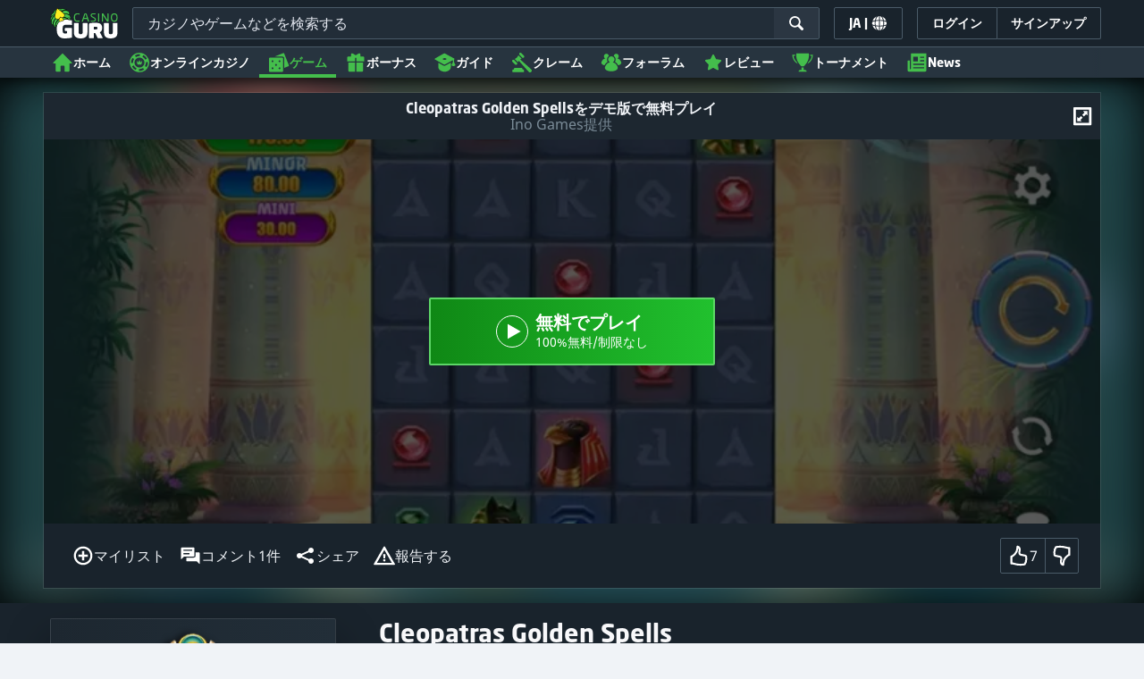

--- FILE ---
content_type: text/javascript;charset=UTF-8
request_url: https://static.casino.guru/res/e9e7fc1da4742bf16be78978986d580fa/build/es6/vendor.es6.js
body_size: 21631
content:
"use strict";(self.webpackChunkEntryPoint=self.webpackChunkEntryPoint||[]).push([[121],{73213:(e,t,n)=>{n.d(t,{Dk:()=>c,EY:()=>b,O:()=>g,a7:()=>w,ij:()=>S});var r=n(50172),o=n(32144),i=n.n(o);function s(e){return null!=e}function a(e,t){for(var n in t)e[n]=t[n];return e}function u(e,t){var n=a({},e);for(var r in t)t.hasOwnProperty(r)&&(e[r]&&t[r]&&"object"==typeof e[r]&&"object"==typeof t[r]?n[r]=u(e[r],t[r]):n[r]=e[r]||t[r]);return n}var l=/[?&#]intl=show/,c=function(e){function t(){e.apply(this,arguments)}return e&&(t.__proto__=e),t.prototype=Object.create(e&&e.prototype),t.prototype.constructor=t,t.prototype.getChildContext=function(){var e=this.props,t=e.scope,n=e.definition,r=e.mark,o=a({},this.context.intl||{});return t&&(o.scope=t),n&&(o.dictionary=u(o.dictionary||{},n)),(r||"undefined"!=typeof location&&String(location).match(l))&&(o.mark=!0),{intl:o}},t.prototype.render=function(e){return e.children},t}(r.Component);function f(e,t){if(arguments.length<2)return t=e,function(e){return f(e,t)};function n(n){return(0,r.h)(c,t||{},(0,r.h)(e,n))}return n.getWrappedComponent=e&&e.getWrappedComponent||function(){return e},n}var _,p={};function d(e,t){return _=t||p,e&&e.replace(/\{\{([\w.-]+)\}\}/g,h)}function h(e,t){for(var n=t.split("."),r=_,o=0;o<n.length;o++)if(null==(r=r[n[o]]))return"";return"string"==typeof r&&r.match(/\{\{/)&&(r=d(r,_)),r}function m(e,t,n,r,o,a){t&&(e=t+"."+e);var u=n&&i()(n,e);return(o||0===o)&&u&&"object"==typeof u&&(u=u.splice?u[o]||u[0]:0===o&&s(u.none)?u.none:1===o&&s(u.one||u.singular)?u.one||u.singular:u.some||u.many||u.plural||u.other||u),u&&d(u,r)||a||null}function y(e,t){var n=e.value,o=e.id,s=t.intl;if(s&&s.mark){var a="dictionary"+(s&&s.scope?"."+s.scope:"")+"."+o;return(0,r.h)("mark",{style:{background:n?i()(s,a)?"rgba(119,231,117,.5)":"rgba(229,226,41,.5)":"rgba(228,147,51,.5)"},title:o},n)}return n}function b(e,t){var n=e.id,o=e.children,i=e.plural,s=e.fields,a=t.intl,u=m(n,a&&a.scope,a&&a.dictionary,s,i,o);return(0,r.h)(y,{id:n,value:u})}function v(e,t,n){var r={};for(var o in t=t||{},e=function(e){if("string"==typeof(e=e||{})&&(e=e.split(",")),"join"in e){for(var t={},n=0;n<e.length;n++){var r=e[n].trim();r&&(t[r.split(".").pop()]=r)}return t}return e}(e))if(e.hasOwnProperty(o)&&e[o]){var i=e[o];n||"string"!=typeof i?i.type===b&&(i=a({fallback:i.props.children},i.props),r[o]=m(i.id,t.scope,t.dictionary,i.fields,i.plural,i.fallback)):r[o]=m(i,t.scope,t.dictionary)}return r}function g(e,t){var n=e.children,o=t.intl;return n&&n.length?n.map(function(e){return(0,r.cloneElement)(e,v(e.props,o,!0))}):n&&(0,r.cloneElement)(n,v(n.props,o,!0))}function w(e){return(0,r.h)(g,null,(0,r.h)(E,{html:(0,r.h)(b,e),id:e.id}))}function E(e){var t=e.html,n=e.id,o=t?"string"==typeof t?(0,r.h)("span",{dangerouslySetInnerHTML:{__html:t}}):(0,r.h)("span",null,t):t;return(0,r.h)(y,{id:n,value:o})}function S(e){return function(t){function n(n,o){var i=v("function"==typeof e?e(n,o):e,o.intl);return(0,r.h)(t,a(a({},n),i))}return n.getWrappedComponent=t&&t.getWrappedComponent||function(){return t},n}}f.intl=f,f.IntlProvider=c,f.Text=b,f.MarkupText=w,f.Localizer=g,f.withText=S},17402:(e,t,n)=>{n.d(t,{Rf:()=>f,ph:()=>u});var r=n(50172),o=n(45994);function i(e,t){for(var n in t)e[n]=t[n];return e}function s(e,t){for(var n in e)if("__source"!==n&&!(n in t))return!0;for(var r in t)if("__source"!==r&&e[r]!==t[r])return!0;return!1}function a(e){this.props=e}function u(e,t){function n(e){var n=this.props.ref,r=n==e.ref;return!r&&n&&(n.call?n(null):n.current=null),t?!t(this.props,e)||!r:s(this.props,e)}function o(t){return this.shouldComponentUpdate=n,(0,r.createElement)(e,t)}return o.displayName="Memo("+(e.displayName||e.name)+")",o.prototype.isReactComponent=!0,o.__f=!0,o}(a.prototype=new r.Component).isPureReactComponent=!0,a.prototype.shouldComponentUpdate=function(e,t){return s(this.props,e)||s(this.state,t)};var l=r.options.__b;r.options.__b=function(e){e.type&&e.type.__f&&e.ref&&(e.props.ref=e.ref,e.ref=null),l&&l(e)};var c="undefined"!=typeof Symbol&&Symbol.for&&Symbol.for("react.forward_ref")||3911;function f(e){function t(t){var n=i({},t);return delete n.ref,e(n,t.ref||null)}return t.$$typeof=c,t.render=t,t.prototype.isReactComponent=t.__f=!0,t.displayName="ForwardRef("+(e.displayName||e.name)+")",t}var _=function(e,t){return null==e?null:(0,r.toChildArray)((0,r.toChildArray)(e).map(t))},p=(r.toChildArray,r.options.__e);r.options.__e=function(e,t,n,r){if(e.then)for(var o,i=t;i=i.__;)if((o=i.__c)&&o.__c)return null==t.__e&&(t.__e=n.__e,t.__k=n.__k),o.__c(e,t);p(e,t,n,r)};var d=r.options.unmount;function h(e,t,n){return e&&(e.__c&&e.__c.__H&&(e.__c.__H.__.forEach(function(e){"function"==typeof e.__c&&e.__c()}),e.__c.__H=null),null!=(e=i({},e)).__c&&(e.__c.__P===n&&(e.__c.__P=t),e.__c=null),e.__k=e.__k&&e.__k.map(function(e){return h(e,t,n)})),e}function m(e,t,n){return e&&n&&(e.__v=null,e.__k=e.__k&&e.__k.map(function(e){return m(e,t,n)}),e.__c&&e.__c.__P===t&&(e.__e&&n.appendChild(e.__e),e.__c.__e=!0,e.__c.__P=n)),e}function y(){this.__u=0,this.t=null,this.__b=null}function b(e){var t=e.__.__c;return t&&t.__a&&t.__a(e)}function v(){this.u=null,this.o=null}r.options.unmount=function(e){var t=e.__c;t&&t.__R&&t.__R(),t&&32&e.__u&&(e.type=null),d&&d(e)},(y.prototype=new r.Component).__c=function(e,t){var n=t.__c,r=this;null==r.t&&(r.t=[]),r.t.push(n);var o=b(r.__v),i=!1,s=function(){i||(i=!0,n.__R=null,o?o(a):a())};n.__R=s;var a=function(){if(! --r.__u){if(r.state.__a){var e=r.state.__a;r.__v.__k[0]=m(e,e.__c.__P,e.__c.__O)}var t;for(r.setState({__a:r.__b=null});t=r.t.pop();)t.forceUpdate()}};r.__u++||32&t.__u||r.setState({__a:r.__b=r.__v.__k[0]}),e.then(s,s)},y.prototype.componentWillUnmount=function(){this.t=[]},y.prototype.render=function(e,t){if(this.__b){if(this.__v.__k){var n=document.createElement("div"),o=this.__v.__k[0].__c;this.__v.__k[0]=h(this.__b,n,o.__O=o.__P)}this.__b=null}var i=t.__a&&(0,r.createElement)(r.Fragment,null,e.fallback);return i&&(i.__u&=-33),[(0,r.createElement)(r.Fragment,null,t.__a?null:e.children),i]};var g=function(e,t,n){if(++n[1]===n[0]&&e.o.delete(t),e.props.revealOrder&&("t"!==e.props.revealOrder[0]||!e.o.size))for(n=e.u;n;){for(;n.length>3;)n.pop()();if(n[1]<n[0])break;e.u=n=n[2]}};(v.prototype=new r.Component).__a=function(e){var t=this,n=b(t.__v),r=t.o.get(e);return r[0]++,function(o){var i=function(){t.props.revealOrder?(r.push(o),g(t,e,r)):o()};n?n(i):i()}},v.prototype.render=function(e){this.u=null,this.o=new Map;var t=(0,r.toChildArray)(e.children);e.revealOrder&&"b"===e.revealOrder[0]&&t.reverse();for(var n=t.length;n--;)this.o.set(t[n],this.u=[1,0,this.u]);return e.children},v.prototype.componentDidUpdate=v.prototype.componentDidMount=function(){var e=this;this.o.forEach(function(t,n){g(e,n,t)})};var w="undefined"!=typeof Symbol&&Symbol.for&&Symbol.for("react.element")||60103,E=/^(?:accent|alignment|arabic|baseline|cap|clip(?!PathU)|color|dominant|fill|flood|font|glyph(?!R)|horiz|image(!S)|letter|lighting|marker(?!H|W|U)|overline|paint|pointer|shape|stop|strikethrough|stroke|text(?!L)|transform|underline|unicode|units|v|vector|vert|word|writing|x(?!C))[A-Z]/,S=/^on(Ani|Tra|Tou|BeforeInp|Compo)/,O=/[A-Z0-9]/g,R="undefined"!=typeof document,C=function(e){return("undefined"!=typeof Symbol&&"symbol"==typeof Symbol()?/fil|che|rad/:/fil|che|ra/).test(e)};r.Component.prototype.isReactComponent={},["componentWillMount","componentWillReceiveProps","componentWillUpdate"].forEach(function(e){Object.defineProperty(r.Component.prototype,e,{configurable:!0,get:function(){return this["UNSAFE_"+e]},set:function(t){Object.defineProperty(this,e,{configurable:!0,writable:!0,value:t})}})});var T=r.options.event;function k(){}function A(){return this.cancelBubble}function x(){return this.defaultPrevented}r.options.event=function(e){return T&&(e=T(e)),e.persist=k,e.isPropagationStopped=A,e.isDefaultPrevented=x,e.nativeEvent=e};var N={enumerable:!1,configurable:!0,get:function(){return this.class}},P=r.options.vnode;r.options.vnode=function(e){"string"==typeof e.type&&function(e){var t=e.props,n=e.type,o={};for(var i in t){var s=t[i];if(!("value"===i&&"defaultValue"in t&&null==s||R&&"children"===i&&"noscript"===n||"class"===i||"className"===i)){var a=i.toLowerCase();"defaultValue"===i&&"value"in t&&null==t.value?i="value":"download"===i&&!0===s?s="":"ondoubleclick"===a?i="ondblclick":"onchange"!==a||"input"!==n&&"textarea"!==n||C(t.type)?"onfocus"===a?i="onfocusin":"onblur"===a?i="onfocusout":S.test(i)?i=a:-1===n.indexOf("-")&&E.test(i)?i=i.replace(O,"-$&").toLowerCase():null===s&&(s=void 0):a=i="oninput","oninput"===a&&o[i=a]&&(i="oninputCapture"),o[i]=s}}"select"==n&&o.multiple&&Array.isArray(o.value)&&(o.value=(0,r.toChildArray)(t.children).forEach(function(e){e.props.selected=-1!=o.value.indexOf(e.props.value)})),"select"==n&&null!=o.defaultValue&&(o.value=(0,r.toChildArray)(t.children).forEach(function(e){e.props.selected=o.multiple?-1!=o.defaultValue.indexOf(e.props.value):o.defaultValue==e.props.value})),t.class&&!t.className?(o.class=t.class,Object.defineProperty(o,"className",N)):(t.className&&!t.class||t.class&&t.className)&&(o.class=o.className=t.className),e.props=o}(e),e.$$typeof=w,P&&P(e)};var U=r.options.__r;r.options.__r=function(e){U&&U(e),e.__c};var j=r.options.diffed;r.options.diffed=function(e){j&&j(e);var t=e.props,n=e.__e;null!=n&&"textarea"===e.type&&"value"in t&&t.value!==n.value&&(n.value=null==t.value?"":t.value)};r.Fragment;o.Nf;o.J0,o.Bi,o.WO,o.vJ,o.Nf,o.li,o.Yn,o.Kr,o.hb,o.NT,o.MN,r.createElement,r.createContext,r.createRef,r.Fragment,r.Component},50172:(e,t,n)=>{n.r(t),n.d(t,{Component:()=>E,Fragment:()=>w,cloneElement:()=>z,createContext:()=>V,createElement:()=>b,createRef:()=>g,h:()=>b,hydrate:()=>I,isValidElement:()=>s,options:()=>o,render:()=>W,toChildArray:()=>x});var r,o,i,s,a,u,l,c,f,_={},p=[],d=/acit|ex(?:s|g|n|p|$)|rph|grid|ows|mnc|ntw|ine[ch]|zoo|^ord|itera/i,h=Array.isArray;function m(e,t){for(var n in t)e[n]=t[n];return e}function y(e){var t=e.parentNode;t&&t.removeChild(e)}function b(e,t,n){var o,i,s,a={};for(s in t)"key"==s?o=t[s]:"ref"==s?i=t[s]:a[s]=t[s];if(arguments.length>2&&(a.children=arguments.length>3?r.call(arguments,2):n),"function"==typeof e&&null!=e.defaultProps)for(s in e.defaultProps)void 0===a[s]&&(a[s]=e.defaultProps[s]);return v(e,a,o,i,null)}function v(e,t,n,r,s){var a={type:e,props:t,key:n,ref:r,__k:null,__:null,__b:0,__e:null,__d:void 0,__c:null,constructor:void 0,__v:null==s?++i:s,__i:-1,__u:0};return null==s&&null!=o.vnode&&o.vnode(a),a}function g(){return{current:null}}function w(e){return e.children}function E(e,t){this.props=e,this.context=t}function S(e,t){if(null==t)return e.__?S(e.__,e.__i+1):null;for(var n;t<e.__k.length;t++)if(null!=(n=e.__k[t])&&null!=n.__e)return n.__e;return"function"==typeof e.type?S(e):null}function O(e){var t,n;if(null!=(e=e.__)&&null!=e.__c){for(e.__e=e.__c.base=null,t=0;t<e.__k.length;t++)if(null!=(n=e.__k[t])&&null!=n.__e){e.__e=e.__c.base=n.__e;break}return O(e)}}function R(e){(!e.__d&&(e.__d=!0)&&a.push(e)&&!C.__r++||u!==o.debounceRendering)&&((u=o.debounceRendering)||l)(C)}function C(){var e,t,n,r,o,i,s,u,l;for(a.sort(c);e=a.shift();)e.__d&&(t=a.length,r=void 0,i=(o=(n=e).__v).__e,u=[],l=[],(s=n.__P)&&((r=m({},o)).__v=o.__v+1,L(s,r,o,n.__n,void 0!==s.ownerSVGElement,32&o.__u?[i]:null,u,null==i?S(o):i,!!(32&o.__u),l),r.__.__k[r.__i]=r,D(u,r,l),r.__e!=i&&O(r)),a.length>t&&a.sort(c));C.__r=0}function T(e,t,n,r,o,i,s,a,u,l,c){var f,d,h,m,y,b=r&&r.__k||p,v=t.length;for(n.__d=u,k(n,t,b),u=n.__d,f=0;f<v;f++)null!=(h=n.__k[f])&&"boolean"!=typeof h&&"function"!=typeof h&&(d=-1===h.__i?_:b[h.__i]||_,h.__i=f,L(e,h,d,o,i,s,a,u,l,c),m=h.__e,h.ref&&d.ref!=h.ref&&(d.ref&&H(d.ref,null,h),c.push(h.ref,h.__c||m,h)),null==y&&null!=m&&(y=m),65536&h.__u||d.__k===h.__k?u=A(h,u,e):"function"==typeof h.type&&void 0!==h.__d?u=h.__d:m&&(u=m.nextSibling),h.__d=void 0,h.__u&=-196609);n.__d=u,n.__e=y}function k(e,t,n){var r,o,i,s,a,u=t.length,l=n.length,c=l,f=0;for(e.__k=[],r=0;r<u;r++)null!=(o=e.__k[r]=null==(o=t[r])||"boolean"==typeof o||"function"==typeof o?null:"string"==typeof o||"number"==typeof o||"bigint"==typeof o||o.constructor==String?v(null,o,null,null,o):h(o)?v(w,{children:o},null,null,null):o.__b>0?v(o.type,o.props,o.key,o.ref?o.ref:null,o.__v):o)?(o.__=e,o.__b=e.__b+1,a=N(o,n,s=r+f,c),o.__i=a,i=null,-1!==a&&(c--,(i=n[a])&&(i.__u|=131072)),null==i||null===i.__v?(-1==a&&f--,"function"!=typeof o.type&&(o.__u|=65536)):a!==s&&(a===s+1?f++:a>s?c>u-s?f+=a-s:f--:f=a<s&&a==s-1?a-s:0,a!==r+f&&(o.__u|=65536))):(i=n[r])&&null==i.key&&i.__e&&(i.__e==e.__d&&(e.__d=S(i)),q(i,i,!1),n[r]=null,c--);if(c)for(r=0;r<l;r++)null!=(i=n[r])&&!(131072&i.__u)&&(i.__e==e.__d&&(e.__d=S(i)),q(i,i))}function A(e,t,n){var r,o;if("function"==typeof e.type){for(r=e.__k,o=0;r&&o<r.length;o++)r[o]&&(r[o].__=e,t=A(r[o],t,n));return t}return e.__e!=t&&(n.insertBefore(e.__e,t||null),t=e.__e),t&&t.nextSibling}function x(e,t){return t=t||[],null==e||"boolean"==typeof e||(h(e)?e.some(function(e){x(e,t)}):t.push(e)),t}function N(e,t,n,r){var o=e.key,i=e.type,s=n-1,a=n+1,u=t[n];if(null===u||u&&o==u.key&&i===u.type)return n;if(r>(null==u||131072&u.__u?0:1))for(;s>=0||a<t.length;){if(s>=0){if((u=t[s])&&!(131072&u.__u)&&o==u.key&&i===u.type)return s;s--}if(a<t.length){if((u=t[a])&&!(131072&u.__u)&&o==u.key&&i===u.type)return a;a++}}return-1}function P(e,t,n){"-"===t[0]?e.setProperty(t,null==n?"":n):e[t]=null==n?"":"number"!=typeof n||d.test(t)?n:n+"px"}function U(e,t,n,r,o){var i;e:if("style"===t)if("string"==typeof n)e.style.cssText=n;else{if("string"==typeof r&&(e.style.cssText=r=""),r)for(t in r)n&&t in n||P(e.style,t,"");if(n)for(t in n)r&&n[t]===r[t]||P(e.style,t,n[t])}else if("o"===t[0]&&"n"===t[1])i=t!==(t=t.replace(/(PointerCapture)$|Capture$/,"$1")),t=t.toLowerCase()in e?t.toLowerCase().slice(2):t.slice(2),e.l||(e.l={}),e.l[t+i]=n,n?r?n.u=r.u:(n.u=Date.now(),e.addEventListener(t,i?F:j,i)):e.removeEventListener(t,i?F:j,i);else{if(o)t=t.replace(/xlink(H|:h)/,"h").replace(/sName$/,"s");else if("width"!==t&&"height"!==t&&"href"!==t&&"list"!==t&&"form"!==t&&"tabIndex"!==t&&"download"!==t&&"rowSpan"!==t&&"colSpan"!==t&&"role"!==t&&t in e)try{e[t]=null==n?"":n;break e}catch(e){}"function"==typeof n||(null==n||!1===n&&"-"!==t[4]?e.removeAttribute(t):e.setAttribute(t,n))}}function j(e){var t=this.l[e.type+!1];if(e.t){if(e.t<=t.u)return}else e.t=Date.now();return t(o.event?o.event(e):e)}function F(e){return this.l[e.type+!0](o.event?o.event(e):e)}function L(e,t,n,r,i,s,a,u,l,c){var f,_,p,d,y,b,v,g,S,O,R,C,k,A,x,N=t.type;if(void 0!==t.constructor)return null;128&n.__u&&(l=!!(32&n.__u),s=[u=t.__e=n.__e]),(f=o.__b)&&f(t);e:if("function"==typeof N)try{if(g=t.props,S=(f=N.contextType)&&r[f.__c],O=f?S?S.props.value:f.__:r,n.__c?v=(_=t.__c=n.__c).__=_.__E:("prototype"in N&&N.prototype.render?t.__c=_=new N(g,O):(t.__c=_=new E(g,O),_.constructor=N,_.render=M),S&&S.sub(_),_.props=g,_.state||(_.state={}),_.context=O,_.__n=r,p=_.__d=!0,_.__h=[],_._sb=[]),null==_.__s&&(_.__s=_.state),null!=N.getDerivedStateFromProps&&(_.__s==_.state&&(_.__s=m({},_.__s)),m(_.__s,N.getDerivedStateFromProps(g,_.__s))),d=_.props,y=_.state,_.__v=t,p)null==N.getDerivedStateFromProps&&null!=_.componentWillMount&&_.componentWillMount(),null!=_.componentDidMount&&_.__h.push(_.componentDidMount);else{if(null==N.getDerivedStateFromProps&&g!==d&&null!=_.componentWillReceiveProps&&_.componentWillReceiveProps(g,O),!_.__e&&(null!=_.shouldComponentUpdate&&!1===_.shouldComponentUpdate(g,_.__s,O)||t.__v===n.__v)){for(t.__v!==n.__v&&(_.props=g,_.state=_.__s,_.__d=!1),t.__e=n.__e,t.__k=n.__k,t.__k.forEach(function(e){e&&(e.__=t)}),R=0;R<_._sb.length;R++)_.__h.push(_._sb[R]);_._sb=[],_.__h.length&&a.push(_);break e}null!=_.componentWillUpdate&&_.componentWillUpdate(g,_.__s,O),null!=_.componentDidUpdate&&_.__h.push(function(){_.componentDidUpdate(d,y,b)})}if(_.context=O,_.props=g,_.__P=e,_.__e=!1,C=o.__r,k=0,"prototype"in N&&N.prototype.render){for(_.state=_.__s,_.__d=!1,C&&C(t),f=_.render(_.props,_.state,_.context),A=0;A<_._sb.length;A++)_.__h.push(_._sb[A]);_._sb=[]}else do{_.__d=!1,C&&C(t),f=_.render(_.props,_.state,_.context),_.state=_.__s}while(_.__d&&++k<25);_.state=_.__s,null!=_.getChildContext&&(r=m(m({},r),_.getChildContext())),p||null==_.getSnapshotBeforeUpdate||(b=_.getSnapshotBeforeUpdate(d,y)),T(e,h(x=null!=f&&f.type===w&&null==f.key?f.props.children:f)?x:[x],t,n,r,i,s,a,u,l,c),_.base=t.__e,t.__u&=-161,_.__h.length&&a.push(_),v&&(_.__E=_.__=null)}catch(e){t.__v=null,l||null!=s?(t.__e=u,t.__u|=l?160:32,s[s.indexOf(u)]=null):(t.__e=n.__e,t.__k=n.__k),o.__e(e,t,n)}else null==s&&t.__v===n.__v?(t.__k=n.__k,t.__e=n.__e):t.__e=B(n.__e,t,n,r,i,s,a,l,c);(f=o.diffed)&&f(t)}function D(e,t,n){t.__d=void 0;for(var r=0;r<n.length;r++)H(n[r],n[++r],n[++r]);o.__c&&o.__c(t,e),e.some(function(t){try{e=t.__h,t.__h=[],e.some(function(e){e.call(t)})}catch(e){o.__e(e,t.__v)}})}function B(e,t,n,o,i,s,a,u,l){var c,f,p,d,m,b,v,g=n.props,w=t.props,E=t.type;if("svg"===E&&(i=!0),null!=s)for(c=0;c<s.length;c++)if((m=s[c])&&"setAttribute"in m==!!E&&(E?m.localName===E:3===m.nodeType)){e=m,s[c]=null;break}if(null==e){if(null===E)return document.createTextNode(w);e=i?document.createElementNS("http://www.w3.org/2000/svg",E):document.createElement(E,w.is&&w),s=null,u=!1}if(null===E)g===w||u&&e.data===w||(e.data=w);else{if(s=s&&r.call(e.childNodes),g=n.props||_,!u&&null!=s)for(g={},c=0;c<e.attributes.length;c++)g[(m=e.attributes[c]).name]=m.value;for(c in g)m=g[c],"children"==c||("dangerouslySetInnerHTML"==c?p=m:"key"===c||c in w||U(e,c,null,m,i));for(c in w)m=w[c],"children"==c?d=m:"dangerouslySetInnerHTML"==c?f=m:"value"==c?b=m:"checked"==c?v=m:"key"===c||u&&"function"!=typeof m||g[c]===m||U(e,c,m,g[c],i);if(f)u||p&&(f.__html===p.__html||f.__html===e.innerHTML)||(e.innerHTML=f.__html),t.__k=[];else if(p&&(e.innerHTML=""),T(e,h(d)?d:[d],t,n,o,i&&"foreignObject"!==E,s,a,s?s[0]:n.__k&&S(n,0),u,l),null!=s)for(c=s.length;c--;)null!=s[c]&&y(s[c]);u||(c="value",void 0!==b&&(b!==e[c]||"progress"===E&&!b||"option"===E&&b!==g[c])&&U(e,c,b,g[c],!1),c="checked",void 0!==v&&v!==e[c]&&U(e,c,v,g[c],!1))}return e}function H(e,t,n){try{"function"==typeof e?e(t):e.current=t}catch(e){o.__e(e,n)}}function q(e,t,n){var r,i;if(o.unmount&&o.unmount(e),(r=e.ref)&&(r.current&&r.current!==e.__e||H(r,null,t)),null!=(r=e.__c)){if(r.componentWillUnmount)try{r.componentWillUnmount()}catch(e){o.__e(e,t)}r.base=r.__P=null,e.__c=void 0}if(r=e.__k)for(i=0;i<r.length;i++)r[i]&&q(r[i],t,n||"function"!=typeof e.type);n||null==e.__e||y(e.__e),e.__=e.__e=e.__d=void 0}function M(e,t,n){return this.constructor(e,n)}function W(e,t,n){var i,s,a,u;o.__&&o.__(e,t),s=(i="function"==typeof n)?null:n&&n.__k||t.__k,a=[],u=[],L(t,e=(!i&&n||t).__k=b(w,null,[e]),s||_,_,void 0!==t.ownerSVGElement,!i&&n?[n]:s?null:t.firstChild?r.call(t.childNodes):null,a,!i&&n?n:s?s.__e:t.firstChild,i,u),D(a,e,u)}function I(e,t){W(e,t,I)}function z(e,t,n){var o,i,s,a,u=m({},e.props);for(s in e.type&&e.type.defaultProps&&(a=e.type.defaultProps),t)"key"==s?o=t[s]:"ref"==s?i=t[s]:u[s]=void 0===t[s]&&void 0!==a?a[s]:t[s];return arguments.length>2&&(u.children=arguments.length>3?r.call(arguments,2):n),v(e.type,u,o||e.key,i||e.ref,null)}function V(e,t){var n={__c:t="__cC"+f++,__:e,Consumer:function(e,t){return e.children(t)},Provider:function(e){var n,r;return this.getChildContext||(n=[],(r={})[t]=this,this.getChildContext=function(){return r},this.shouldComponentUpdate=function(e){this.props.value!==e.value&&n.some(function(e){e.__e=!0,R(e)})},this.sub=function(e){n.push(e);var t=e.componentWillUnmount;e.componentWillUnmount=function(){n.splice(n.indexOf(e),1),t&&t.call(e)}}),e.children}};return n.Provider.__=n.Consumer.contextType=n}r=p.slice,o={__e:function(e,t,n,r){for(var o,i,s;t=t.__;)if((o=t.__c)&&!o.__)try{if((i=o.constructor)&&null!=i.getDerivedStateFromError&&(o.setState(i.getDerivedStateFromError(e)),s=o.__d),null!=o.componentDidCatch&&(o.componentDidCatch(e,r||{}),s=o.__d),s)return o.__E=o}catch(t){e=t}throw e}},i=0,s=function(e){return null!=e&&null==e.constructor},E.prototype.setState=function(e,t){var n;n=null!=this.__s&&this.__s!==this.state?this.__s:this.__s=m({},this.state),"function"==typeof e&&(e=e(m({},n),this.props)),e&&m(n,e),null!=e&&this.__v&&(t&&this._sb.push(t),R(this))},E.prototype.forceUpdate=function(e){this.__v&&(this.__e=!0,e&&this.__h.push(e),R(this))},E.prototype.render=w,a=[],l="function"==typeof Promise?Promise.prototype.then.bind(Promise.resolve()):setTimeout,c=function(e,t){return e.__v.__b-t.__v.__b},C.__r=0,f=0},45994:(e,t,n)=>{n.d(t,{Bi:()=>T,J0:()=>y,Kr:()=>S,MN:()=>C,NT:()=>R,Nf:()=>g,WO:()=>b,Yn:()=>E,hb:()=>O,li:()=>w,vJ:()=>v});var r,o,i,s,a=n(50172),u=0,l=[],c=[],f=a.options.__b,_=a.options.__r,p=a.options.diffed,d=a.options.__c,h=a.options.unmount;function m(e,t){a.options.__h&&a.options.__h(o,e,u||t),u=0;var n=o.__H||(o.__H={__:[],__h:[]});return e>=n.__.length&&n.__.push({__V:c}),n.__[e]}function y(e){return u=1,b(j,e)}function b(e,t,n){var i=m(r++,2);if(i.t=e,!i.__c&&(i.__=[n?n(t):j(void 0,t),function(e){var t=i.__N?i.__N[0]:i.__[0],n=i.t(t,e);t!==n&&(i.__N=[n,i.__[1]],i.__c.setState({}))}],i.__c=o,!o.u)){var s=function(e,t,n){if(!i.__c.__H)return!0;var r=i.__c.__H.__.filter(function(e){return e.__c});if(r.every(function(e){return!e.__N}))return!a||a.call(this,e,t,n);var o=!1;return r.forEach(function(e){if(e.__N){var t=e.__[0];e.__=e.__N,e.__N=void 0,t!==e.__[0]&&(o=!0)}}),!(!o&&i.__c.props===e)&&(!a||a.call(this,e,t,n))};o.u=!0;var a=o.shouldComponentUpdate,u=o.componentWillUpdate;o.componentWillUpdate=function(e,t,n){if(this.__e){var r=a;a=void 0,s(e,t,n),a=r}u&&u.call(this,e,t,n)},o.shouldComponentUpdate=s}return i.__N||i.__}function v(e,t){var n=m(r++,3);!a.options.__s&&U(n.__H,t)&&(n.__=e,n.i=t,o.__H.__h.push(n))}function g(e,t){var n=m(r++,4);!a.options.__s&&U(n.__H,t)&&(n.__=e,n.i=t,o.__h.push(n))}function w(e){return u=5,S(function(){return{current:e}},[])}function E(e,t,n){u=6,g(function(){return"function"==typeof e?(e(t()),function(){return e(null)}):e?(e.current=t(),function(){return e.current=null}):void 0},null==n?n:n.concat(e))}function S(e,t){var n=m(r++,7);return U(n.__H,t)?(n.__V=e(),n.i=t,n.__h=e,n.__V):n.__}function O(e,t){return u=8,S(function(){return e},t)}function R(e){var t=o.context[e.__c],n=m(r++,9);return n.c=e,t?(null==n.__&&(n.__=!0,t.sub(o)),t.props.value):e.__}function C(e,t){a.options.useDebugValue&&a.options.useDebugValue(t?t(e):e)}function T(){var e=m(r++,11);if(!e.__){for(var t=o.__v;null!==t&&!t.__m&&null!==t.__;)t=t.__;var n=t.__m||(t.__m=[0,0]);e.__="P"+n[0]+"-"+n[1]++}return e.__}function k(){for(var e;e=l.shift();)if(e.__P&&e.__H)try{e.__H.__h.forEach(N),e.__H.__h.forEach(P),e.__H.__h=[]}catch(t){e.__H.__h=[],a.options.__e(t,e.__v)}}a.options.__b=function(e){o=null,f&&f(e)},a.options.__r=function(e){_&&_(e),r=0;var t=(o=e.__c).__H;t&&(i===o?(t.__h=[],o.__h=[],t.__.forEach(function(e){e.__N&&(e.__=e.__N),e.__V=c,e.__N=e.i=void 0})):(t.__h.forEach(N),t.__h.forEach(P),t.__h=[],r=0)),i=o},a.options.diffed=function(e){p&&p(e);var t=e.__c;t&&t.__H&&(t.__H.__h.length&&(1!==l.push(t)&&s===a.options.requestAnimationFrame||((s=a.options.requestAnimationFrame)||x)(k)),t.__H.__.forEach(function(e){e.i&&(e.__H=e.i),e.__V!==c&&(e.__=e.__V),e.i=void 0,e.__V=c})),i=o=null},a.options.__c=function(e,t){t.some(function(e){try{e.__h.forEach(N),e.__h=e.__h.filter(function(e){return!e.__||P(e)})}catch(n){t.some(function(e){e.__h&&(e.__h=[])}),t=[],a.options.__e(n,e.__v)}}),d&&d(e,t)},a.options.unmount=function(e){h&&h(e);var t,n=e.__c;n&&n.__H&&(n.__H.__.forEach(function(e){try{N(e)}catch(e){t=e}}),n.__H=void 0,t&&a.options.__e(t,n.__v))};var A="function"==typeof requestAnimationFrame;function x(e){var t,n=function(){clearTimeout(r),A&&cancelAnimationFrame(t),setTimeout(e)},r=setTimeout(n,100);A&&(t=requestAnimationFrame(n))}function N(e){var t=o,n=e.__c;"function"==typeof n&&(e.__c=void 0,n()),o=t}function P(e){var t=o;e.__c=e.__(),o=t}function U(e,t){return!e||e.length!==t.length||t.some(function(t,n){return t!==e[n]})}function j(e,t){return"function"==typeof t?t(e):t}},71083:(e,t,n)=>{n.d(t,{A:()=>wt});var r={};function o(e,t){return function(){return e.apply(t,arguments)}}n.r(r),n.d(r,{hasBrowserEnv:()=>ce,hasStandardBrowserEnv:()=>_e,hasStandardBrowserWebWorkerEnv:()=>pe,navigator:()=>fe,origin:()=>de});const{toString:i}=Object.prototype,{getPrototypeOf:s}=Object,a=(u=Object.create(null),e=>{const t=i.call(e);return u[t]||(u[t]=t.slice(8,-1).toLowerCase())});var u;const l=e=>(e=e.toLowerCase(),t=>a(t)===e),c=e=>t=>typeof t===e,{isArray:f}=Array,_=c("undefined");const p=l("ArrayBuffer");const d=c("string"),h=c("function"),m=c("number"),y=e=>null!==e&&"object"==typeof e,b=e=>{if("object"!==a(e))return!1;const t=s(e);return!(null!==t&&t!==Object.prototype&&null!==Object.getPrototypeOf(t)||Symbol.toStringTag in e||Symbol.iterator in e)},v=l("Date"),g=l("File"),w=l("Blob"),E=l("FileList"),S=l("URLSearchParams"),[O,R,C,T]=["ReadableStream","Request","Response","Headers"].map(l);function k(e,t,{allOwnKeys:n=!1}={}){if(null==e)return;let r,o;if("object"!=typeof e&&(e=[e]),f(e))for(r=0,o=e.length;r<o;r++)t.call(null,e[r],r,e);else{const o=n?Object.getOwnPropertyNames(e):Object.keys(e),i=o.length;let s;for(r=0;r<i;r++)s=o[r],t.call(null,e[s],s,e)}}function A(e,t){t=t.toLowerCase();const n=Object.keys(e);let r,o=n.length;for(;o-- >0;)if(r=n[o],t===r.toLowerCase())return r;return null}const x="undefined"!=typeof globalThis?globalThis:"undefined"!=typeof self?self:"undefined"!=typeof window?window:global,N=e=>!_(e)&&e!==x;const P=(U="undefined"!=typeof Uint8Array&&s(Uint8Array),e=>U&&e instanceof U);var U;const j=l("HTMLFormElement"),F=(({hasOwnProperty:e})=>(t,n)=>e.call(t,n))(Object.prototype),L=l("RegExp"),D=(e,t)=>{const n=Object.getOwnPropertyDescriptors(e),r={};k(n,(n,o)=>{let i;!1!==(i=t(n,o,e))&&(r[o]=i||n)}),Object.defineProperties(e,r)};const B=l("AsyncFunction"),H=(q="function"==typeof setImmediate,M=h(x.postMessage),q?setImmediate:M?(W=`axios@${Math.random()}`,I=[],x.addEventListener("message",({source:e,data:t})=>{e===x&&t===W&&I.length&&I.shift()()},!1),e=>{I.push(e),x.postMessage(W,"*")}):e=>setTimeout(e));var q,M,W,I;const z="undefined"!=typeof queueMicrotask?queueMicrotask.bind(x):"undefined"!=typeof process&&process.nextTick||H,V={isArray:f,isArrayBuffer:p,isBuffer:function(e){return null!==e&&!_(e)&&null!==e.constructor&&!_(e.constructor)&&h(e.constructor.isBuffer)&&e.constructor.isBuffer(e)},isFormData:e=>{let t;return e&&("function"==typeof FormData&&e instanceof FormData||h(e.append)&&("formdata"===(t=a(e))||"object"===t&&h(e.toString)&&"[object FormData]"===e.toString()))},isArrayBufferView:function(e){let t;return t="undefined"!=typeof ArrayBuffer&&ArrayBuffer.isView?ArrayBuffer.isView(e):e&&e.buffer&&p(e.buffer),t},isString:d,isNumber:m,isBoolean:e=>!0===e||!1===e,isObject:y,isPlainObject:b,isReadableStream:O,isRequest:R,isResponse:C,isHeaders:T,isUndefined:_,isDate:v,isFile:g,isBlob:w,isRegExp:L,isFunction:h,isStream:e=>y(e)&&h(e.pipe),isURLSearchParams:S,isTypedArray:P,isFileList:E,forEach:k,merge:function e(){const{caseless:t}=N(this)&&this||{},n={},r=(r,o)=>{const i=t&&A(n,o)||o;b(n[i])&&b(r)?n[i]=e(n[i],r):b(r)?n[i]=e({},r):f(r)?n[i]=r.slice():n[i]=r};for(let e=0,t=arguments.length;e<t;e++)arguments[e]&&k(arguments[e],r);return n},extend:(e,t,n,{allOwnKeys:r}={})=>(k(t,(t,r)=>{n&&h(t)?e[r]=o(t,n):e[r]=t},{allOwnKeys:r}),e),trim:e=>e.trim?e.trim():e.replace(/^[\s\uFEFF\xA0]+|[\s\uFEFF\xA0]+$/g,""),stripBOM:e=>(65279===e.charCodeAt(0)&&(e=e.slice(1)),e),inherits:(e,t,n,r)=>{e.prototype=Object.create(t.prototype,r),e.prototype.constructor=e,Object.defineProperty(e,"super",{value:t.prototype}),n&&Object.assign(e.prototype,n)},toFlatObject:(e,t,n,r)=>{let o,i,a;const u={};if(t=t||{},null==e)return t;do{for(o=Object.getOwnPropertyNames(e),i=o.length;i-- >0;)a=o[i],r&&!r(a,e,t)||u[a]||(t[a]=e[a],u[a]=!0);e=!1!==n&&s(e)}while(e&&(!n||n(e,t))&&e!==Object.prototype);return t},kindOf:a,kindOfTest:l,endsWith:(e,t,n)=>{e=String(e),(void 0===n||n>e.length)&&(n=e.length),n-=t.length;const r=e.indexOf(t,n);return-1!==r&&r===n},toArray:e=>{if(!e)return null;if(f(e))return e;let t=e.length;if(!m(t))return null;const n=new Array(t);for(;t-- >0;)n[t]=e[t];return n},forEachEntry:(e,t)=>{const n=(e&&e[Symbol.iterator]).call(e);let r;for(;(r=n.next())&&!r.done;){const n=r.value;t.call(e,n[0],n[1])}},matchAll:(e,t)=>{let n;const r=[];for(;null!==(n=e.exec(t));)r.push(n);return r},isHTMLForm:j,hasOwnProperty:F,hasOwnProp:F,reduceDescriptors:D,freezeMethods:e=>{D(e,(t,n)=>{if(h(e)&&-1!==["arguments","caller","callee"].indexOf(n))return!1;const r=e[n];h(r)&&(t.enumerable=!1,"writable"in t?t.writable=!1:t.set||(t.set=()=>{throw Error("Can not rewrite read-only method '"+n+"'")}))})},toObjectSet:(e,t)=>{const n={},r=e=>{e.forEach(e=>{n[e]=!0})};return f(e)?r(e):r(String(e).split(t)),n},toCamelCase:e=>e.toLowerCase().replace(/[-_\s]([a-z\d])(\w*)/g,function(e,t,n){return t.toUpperCase()+n}),noop:()=>{},toFiniteNumber:(e,t)=>null!=e&&Number.isFinite(e=+e)?e:t,findKey:A,global:x,isContextDefined:N,isSpecCompliantForm:function(e){return!!(e&&h(e.append)&&"FormData"===e[Symbol.toStringTag]&&e[Symbol.iterator])},toJSONObject:e=>{const t=new Array(10),n=(e,r)=>{if(y(e)){if(t.indexOf(e)>=0)return;if(!("toJSON"in e)){t[r]=e;const o=f(e)?[]:{};return k(e,(e,t)=>{const i=n(e,r+1);!_(i)&&(o[t]=i)}),t[r]=void 0,o}}return e};return n(e,0)},isAsyncFn:B,isThenable:e=>e&&(y(e)||h(e))&&h(e.then)&&h(e.catch),setImmediate:H,asap:z};function J(e,t,n,r,o){Error.call(this),Error.captureStackTrace?Error.captureStackTrace(this,this.constructor):this.stack=(new Error).stack,this.message=e,this.name="AxiosError",t&&(this.code=t),n&&(this.config=n),r&&(this.request=r),o&&(this.response=o,this.status=o.status?o.status:null)}V.inherits(J,Error,{toJSON:function(){return{message:this.message,name:this.name,description:this.description,number:this.number,fileName:this.fileName,lineNumber:this.lineNumber,columnNumber:this.columnNumber,stack:this.stack,config:V.toJSONObject(this.config),code:this.code,status:this.status}}});const $=J.prototype,K={};["ERR_BAD_OPTION_VALUE","ERR_BAD_OPTION","ECONNABORTED","ETIMEDOUT","ERR_NETWORK","ERR_FR_TOO_MANY_REDIRECTS","ERR_DEPRECATED","ERR_BAD_RESPONSE","ERR_BAD_REQUEST","ERR_CANCELED","ERR_NOT_SUPPORT","ERR_INVALID_URL"].forEach(e=>{K[e]={value:e}}),Object.defineProperties(J,K),Object.defineProperty($,"isAxiosError",{value:!0}),J.from=(e,t,n,r,o,i)=>{const s=Object.create($);return V.toFlatObject(e,s,function(e){return e!==Error.prototype},e=>"isAxiosError"!==e),J.call(s,e.message,t,n,r,o),s.cause=e,s.name=e.name,i&&Object.assign(s,i),s};const X=J;function G(e){return V.isPlainObject(e)||V.isArray(e)}function Y(e){return V.endsWith(e,"[]")?e.slice(0,-2):e}function Z(e,t,n){return e?e.concat(t).map(function(e,t){return e=Y(e),!n&&t?"["+e+"]":e}).join(n?".":""):t}const Q=V.toFlatObject(V,{},null,function(e){return/^is[A-Z]/.test(e)});const ee=function(e,t,n){if(!V.isObject(e))throw new TypeError("target must be an object");t=t||new FormData;const r=(n=V.toFlatObject(n,{metaTokens:!0,dots:!1,indexes:!1},!1,function(e,t){return!V.isUndefined(t[e])})).metaTokens,o=n.visitor||l,i=n.dots,s=n.indexes,a=(n.Blob||"undefined"!=typeof Blob&&Blob)&&V.isSpecCompliantForm(t);if(!V.isFunction(o))throw new TypeError("visitor must be a function");function u(e){if(null===e)return"";if(V.isDate(e))return e.toISOString();if(!a&&V.isBlob(e))throw new X("Blob is not supported. Use a Buffer instead.");return V.isArrayBuffer(e)||V.isTypedArray(e)?a&&"function"==typeof Blob?new Blob([e]):Buffer.from(e):e}function l(e,n,o){let a=e;if(e&&!o&&"object"==typeof e)if(V.endsWith(n,"{}"))n=r?n:n.slice(0,-2),e=JSON.stringify(e);else if(V.isArray(e)&&function(e){return V.isArray(e)&&!e.some(G)}(e)||(V.isFileList(e)||V.endsWith(n,"[]"))&&(a=V.toArray(e)))return n=Y(n),a.forEach(function(e,r){!V.isUndefined(e)&&null!==e&&t.append(!0===s?Z([n],r,i):null===s?n:n+"[]",u(e))}),!1;return!!G(e)||(t.append(Z(o,n,i),u(e)),!1)}const c=[],f=Object.assign(Q,{defaultVisitor:l,convertValue:u,isVisitable:G});if(!V.isObject(e))throw new TypeError("data must be an object");return function e(n,r){if(!V.isUndefined(n)){if(-1!==c.indexOf(n))throw Error("Circular reference detected in "+r.join("."));c.push(n),V.forEach(n,function(n,i){!0===(!(V.isUndefined(n)||null===n)&&o.call(t,n,V.isString(i)?i.trim():i,r,f))&&e(n,r?r.concat(i):[i])}),c.pop()}}(e),t};function te(e){const t={"!":"%21","'":"%27","(":"%28",")":"%29","~":"%7E","%20":"+","%00":"\0"};return encodeURIComponent(e).replace(/[!'()~]|%20|%00/g,function(e){return t[e]})}function ne(e,t){this._pairs=[],e&&ee(e,this,t)}const re=ne.prototype;re.append=function(e,t){this._pairs.push([e,t])},re.toString=function(e){const t=e?function(t){return e.call(this,t,te)}:te;return this._pairs.map(function(e){return t(e[0])+"="+t(e[1])},"").join("&")};const oe=ne;function ie(e){return encodeURIComponent(e).replace(/%3A/gi,":").replace(/%24/g,"$").replace(/%2C/gi,",").replace(/%20/g,"+").replace(/%5B/gi,"[").replace(/%5D/gi,"]")}function se(e,t,n){if(!t)return e;const r=n&&n.encode||ie;V.isFunction(n)&&(n={serialize:n});const o=n&&n.serialize;let i;if(i=o?o(t,n):V.isURLSearchParams(t)?t.toString():new oe(t,n).toString(r),i){const t=e.indexOf("#");-1!==t&&(e=e.slice(0,t)),e+=(-1===e.indexOf("?")?"?":"&")+i}return e}const ae=class{constructor(){this.handlers=[]}use(e,t,n){return this.handlers.push({fulfilled:e,rejected:t,synchronous:!!n&&n.synchronous,runWhen:n?n.runWhen:null}),this.handlers.length-1}eject(e){this.handlers[e]&&(this.handlers[e]=null)}clear(){this.handlers&&(this.handlers=[])}forEach(e){V.forEach(this.handlers,function(t){null!==t&&e(t)})}},ue={silentJSONParsing:!0,forcedJSONParsing:!0,clarifyTimeoutError:!1},le={isBrowser:!0,classes:{URLSearchParams:"undefined"!=typeof URLSearchParams?URLSearchParams:oe,FormData:"undefined"!=typeof FormData?FormData:null,Blob:"undefined"!=typeof Blob?Blob:null},protocols:["http","https","file","blob","url","data"]},ce="undefined"!=typeof window&&"undefined"!=typeof document,fe="object"==typeof navigator&&navigator||void 0,_e=ce&&(!fe||["ReactNative","NativeScript","NS"].indexOf(fe.product)<0),pe="undefined"!=typeof WorkerGlobalScope&&self instanceof WorkerGlobalScope&&"function"==typeof self.importScripts,de=ce&&window.location.href||"http://localhost",he={...r,...le};const me=function(e){function t(e,n,r,o){let i=e[o++];if("__proto__"===i)return!0;const s=Number.isFinite(+i),a=o>=e.length;if(i=!i&&V.isArray(r)?r.length:i,a)return V.hasOwnProp(r,i)?r[i]=[r[i],n]:r[i]=n,!s;r[i]&&V.isObject(r[i])||(r[i]=[]);return t(e,n,r[i],o)&&V.isArray(r[i])&&(r[i]=function(e){const t={},n=Object.keys(e);let r;const o=n.length;let i;for(r=0;r<o;r++)i=n[r],t[i]=e[i];return t}(r[i])),!s}if(V.isFormData(e)&&V.isFunction(e.entries)){const n={};return V.forEachEntry(e,(e,r)=>{t(function(e){return V.matchAll(/\w+|\[(\w*)]/g,e).map(e=>"[]"===e[0]?"":e[1]||e[0])}(e),r,n,0)}),n}return null};const ye={transitional:ue,adapter:["xhr","http","fetch"],transformRequest:[function(e,t){const n=t.getContentType()||"",r=n.indexOf("application/json")>-1,o=V.isObject(e);o&&V.isHTMLForm(e)&&(e=new FormData(e));if(V.isFormData(e))return r?JSON.stringify(me(e)):e;if(V.isArrayBuffer(e)||V.isBuffer(e)||V.isStream(e)||V.isFile(e)||V.isBlob(e)||V.isReadableStream(e))return e;if(V.isArrayBufferView(e))return e.buffer;if(V.isURLSearchParams(e))return t.setContentType("application/x-www-form-urlencoded;charset=utf-8",!1),e.toString();let i;if(o){if(n.indexOf("application/x-www-form-urlencoded")>-1)return function(e,t){return ee(e,new he.classes.URLSearchParams,Object.assign({visitor:function(e,t,n,r){return he.isNode&&V.isBuffer(e)?(this.append(t,e.toString("base64")),!1):r.defaultVisitor.apply(this,arguments)}},t))}(e,this.formSerializer).toString();if((i=V.isFileList(e))||n.indexOf("multipart/form-data")>-1){const t=this.env&&this.env.FormData;return ee(i?{"files[]":e}:e,t&&new t,this.formSerializer)}}return o||r?(t.setContentType("application/json",!1),function(e,t,n){if(V.isString(e))try{return(t||JSON.parse)(e),V.trim(e)}catch(e){if("SyntaxError"!==e.name)throw e}return(n||JSON.stringify)(e)}(e)):e}],transformResponse:[function(e){const t=this.transitional||ye.transitional,n=t&&t.forcedJSONParsing,r="json"===this.responseType;if(V.isResponse(e)||V.isReadableStream(e))return e;if(e&&V.isString(e)&&(n&&!this.responseType||r)){const n=!(t&&t.silentJSONParsing)&&r;try{return JSON.parse(e)}catch(e){if(n){if("SyntaxError"===e.name)throw X.from(e,X.ERR_BAD_RESPONSE,this,null,this.response);throw e}}}return e}],timeout:0,xsrfCookieName:"XSRF-TOKEN",xsrfHeaderName:"X-XSRF-TOKEN",maxContentLength:-1,maxBodyLength:-1,env:{FormData:he.classes.FormData,Blob:he.classes.Blob},validateStatus:function(e){return e>=200&&e<300},headers:{common:{Accept:"application/json, text/plain, */*","Content-Type":void 0}}};V.forEach(["delete","get","head","post","put","patch"],e=>{ye.headers[e]={}});const be=ye,ve=V.toObjectSet(["age","authorization","content-length","content-type","etag","expires","from","host","if-modified-since","if-unmodified-since","last-modified","location","max-forwards","proxy-authorization","referer","retry-after","user-agent"]),ge=Symbol("internals");function we(e){return e&&String(e).trim().toLowerCase()}function Ee(e){return!1===e||null==e?e:V.isArray(e)?e.map(Ee):String(e)}function Se(e,t,n,r,o){return V.isFunction(r)?r.call(this,t,n):(o&&(t=n),V.isString(t)?V.isString(r)?-1!==t.indexOf(r):V.isRegExp(r)?r.test(t):void 0:void 0)}class Oe{constructor(e){e&&this.set(e)}set(e,t,n){const r=this;function o(e,t,n){const o=we(t);if(!o)throw new Error("header name must be a non-empty string");const i=V.findKey(r,o);(!i||void 0===r[i]||!0===n||void 0===n&&!1!==r[i])&&(r[i||t]=Ee(e))}const i=(e,t)=>V.forEach(e,(e,n)=>o(e,n,t));if(V.isPlainObject(e)||e instanceof this.constructor)i(e,t);else if(V.isString(e)&&(e=e.trim())&&!/^[-_a-zA-Z0-9^`|~,!#$%&'*+.]+$/.test(e.trim()))i((e=>{const t={};let n,r,o;return e&&e.split("\n").forEach(function(e){o=e.indexOf(":"),n=e.substring(0,o).trim().toLowerCase(),r=e.substring(o+1).trim(),!n||t[n]&&ve[n]||("set-cookie"===n?t[n]?t[n].push(r):t[n]=[r]:t[n]=t[n]?t[n]+", "+r:r)}),t})(e),t);else if(V.isHeaders(e))for(const[t,r]of e.entries())o(r,t,n);else null!=e&&o(t,e,n);return this}get(e,t){if(e=we(e)){const n=V.findKey(this,e);if(n){const e=this[n];if(!t)return e;if(!0===t)return function(e){const t=Object.create(null),n=/([^\s,;=]+)\s*(?:=\s*([^,;]+))?/g;let r;for(;r=n.exec(e);)t[r[1]]=r[2];return t}(e);if(V.isFunction(t))return t.call(this,e,n);if(V.isRegExp(t))return t.exec(e);throw new TypeError("parser must be boolean|regexp|function")}}}has(e,t){if(e=we(e)){const n=V.findKey(this,e);return!(!n||void 0===this[n]||t&&!Se(0,this[n],n,t))}return!1}delete(e,t){const n=this;let r=!1;function o(e){if(e=we(e)){const o=V.findKey(n,e);!o||t&&!Se(0,n[o],o,t)||(delete n[o],r=!0)}}return V.isArray(e)?e.forEach(o):o(e),r}clear(e){const t=Object.keys(this);let n=t.length,r=!1;for(;n--;){const o=t[n];e&&!Se(0,this[o],o,e,!0)||(delete this[o],r=!0)}return r}normalize(e){const t=this,n={};return V.forEach(this,(r,o)=>{const i=V.findKey(n,o);if(i)return t[i]=Ee(r),void delete t[o];const s=e?function(e){return e.trim().toLowerCase().replace(/([a-z\d])(\w*)/g,(e,t,n)=>t.toUpperCase()+n)}(o):String(o).trim();s!==o&&delete t[o],t[s]=Ee(r),n[s]=!0}),this}concat(...e){return this.constructor.concat(this,...e)}toJSON(e){const t=Object.create(null);return V.forEach(this,(n,r)=>{null!=n&&!1!==n&&(t[r]=e&&V.isArray(n)?n.join(", "):n)}),t}[Symbol.iterator](){return Object.entries(this.toJSON())[Symbol.iterator]()}toString(){return Object.entries(this.toJSON()).map(([e,t])=>e+": "+t).join("\n")}get[Symbol.toStringTag](){return"AxiosHeaders"}static from(e){return e instanceof this?e:new this(e)}static concat(e,...t){const n=new this(e);return t.forEach(e=>n.set(e)),n}static accessor(e){const t=(this[ge]=this[ge]={accessors:{}}).accessors,n=this.prototype;function r(e){const r=we(e);t[r]||(!function(e,t){const n=V.toCamelCase(" "+t);["get","set","has"].forEach(r=>{Object.defineProperty(e,r+n,{value:function(e,n,o){return this[r].call(this,t,e,n,o)},configurable:!0})})}(n,e),t[r]=!0)}return V.isArray(e)?e.forEach(r):r(e),this}}Oe.accessor(["Content-Type","Content-Length","Accept","Accept-Encoding","User-Agent","Authorization"]),V.reduceDescriptors(Oe.prototype,({value:e},t)=>{let n=t[0].toUpperCase()+t.slice(1);return{get:()=>e,set(e){this[n]=e}}}),V.freezeMethods(Oe);const Re=Oe;function Ce(e,t){const n=this||be,r=t||n,o=Re.from(r.headers);let i=r.data;return V.forEach(e,function(e){i=e.call(n,i,o.normalize(),t?t.status:void 0)}),o.normalize(),i}function Te(e){return!(!e||!e.__CANCEL__)}function ke(e,t,n){X.call(this,null==e?"canceled":e,X.ERR_CANCELED,t,n),this.name="CanceledError"}V.inherits(ke,X,{__CANCEL__:!0});const Ae=ke;function xe(e,t,n){const r=n.config.validateStatus;n.status&&r&&!r(n.status)?t(new X("Request failed with status code "+n.status,[X.ERR_BAD_REQUEST,X.ERR_BAD_RESPONSE][Math.floor(n.status/100)-4],n.config,n.request,n)):e(n)}const Ne=function(e,t){e=e||10;const n=new Array(e),r=new Array(e);let o,i=0,s=0;return t=void 0!==t?t:1e3,function(a){const u=Date.now(),l=r[s];o||(o=u),n[i]=a,r[i]=u;let c=s,f=0;for(;c!==i;)f+=n[c++],c%=e;if(i=(i+1)%e,i===s&&(s=(s+1)%e),u-o<t)return;const _=l&&u-l;return _?Math.round(1e3*f/_):void 0}};const Pe=function(e,t){let n,r,o=0,i=1e3/t;const s=(t,i=Date.now())=>{o=i,n=null,r&&(clearTimeout(r),r=null),e.apply(null,t)};return[(...e)=>{const t=Date.now(),a=t-o;a>=i?s(e,t):(n=e,r||(r=setTimeout(()=>{r=null,s(n)},i-a)))},()=>n&&s(n)]},Ue=(e,t,n=3)=>{let r=0;const o=Ne(50,250);return Pe(n=>{const i=n.loaded,s=n.lengthComputable?n.total:void 0,a=i-r,u=o(a);r=i;e({loaded:i,total:s,progress:s?i/s:void 0,bytes:a,rate:u||void 0,estimated:u&&s&&i<=s?(s-i)/u:void 0,event:n,lengthComputable:null!=s,[t?"download":"upload"]:!0})},n)},je=(e,t)=>{const n=null!=e;return[r=>t[0]({lengthComputable:n,total:e,loaded:r}),t[1]]},Fe=e=>(...t)=>V.asap(()=>e(...t)),Le=he.hasStandardBrowserEnv?((e,t)=>n=>(n=new URL(n,he.origin),e.protocol===n.protocol&&e.host===n.host&&(t||e.port===n.port)))(new URL(he.origin),he.navigator&&/(msie|trident)/i.test(he.navigator.userAgent)):()=>!0,De=he.hasStandardBrowserEnv?{write(e,t,n,r,o,i){const s=[e+"="+encodeURIComponent(t)];V.isNumber(n)&&s.push("expires="+new Date(n).toGMTString()),V.isString(r)&&s.push("path="+r),V.isString(o)&&s.push("domain="+o),!0===i&&s.push("secure"),document.cookie=s.join("; ")},read(e){const t=document.cookie.match(new RegExp("(^|;\\s*)("+e+")=([^;]*)"));return t?decodeURIComponent(t[3]):null},remove(e){this.write(e,"",Date.now()-864e5)}}:{write(){},read:()=>null,remove(){}};function Be(e,t,n){let r=!/^([a-z][a-z\d+\-.]*:)?\/\//i.test(t);return e&&r||0==n?function(e,t){return t?e.replace(/\/?\/$/,"")+"/"+t.replace(/^\/+/,""):e}(e,t):t}const He=e=>e instanceof Re?{...e}:e;function qe(e,t){t=t||{};const n={};function r(e,t,n,r){return V.isPlainObject(e)&&V.isPlainObject(t)?V.merge.call({caseless:r},e,t):V.isPlainObject(t)?V.merge({},t):V.isArray(t)?t.slice():t}function o(e,t,n,o){return V.isUndefined(t)?V.isUndefined(e)?void 0:r(void 0,e,0,o):r(e,t,0,o)}function i(e,t){if(!V.isUndefined(t))return r(void 0,t)}function s(e,t){return V.isUndefined(t)?V.isUndefined(e)?void 0:r(void 0,e):r(void 0,t)}function a(n,o,i){return i in t?r(n,o):i in e?r(void 0,n):void 0}const u={url:i,method:i,data:i,baseURL:s,transformRequest:s,transformResponse:s,paramsSerializer:s,timeout:s,timeoutMessage:s,withCredentials:s,withXSRFToken:s,adapter:s,responseType:s,xsrfCookieName:s,xsrfHeaderName:s,onUploadProgress:s,onDownloadProgress:s,decompress:s,maxContentLength:s,maxBodyLength:s,beforeRedirect:s,transport:s,httpAgent:s,httpsAgent:s,cancelToken:s,socketPath:s,responseEncoding:s,validateStatus:a,headers:(e,t,n)=>o(He(e),He(t),0,!0)};return V.forEach(Object.keys(Object.assign({},e,t)),function(r){const i=u[r]||o,s=i(e[r],t[r],r);V.isUndefined(s)&&i!==a||(n[r]=s)}),n}const Me=e=>{const t=qe({},e);let n,{data:r,withXSRFToken:o,xsrfHeaderName:i,xsrfCookieName:s,headers:a,auth:u}=t;if(t.headers=a=Re.from(a),t.url=se(Be(t.baseURL,t.url),e.params,e.paramsSerializer),u&&a.set("Authorization","Basic "+btoa((u.username||"")+":"+(u.password?unescape(encodeURIComponent(u.password)):""))),V.isFormData(r))if(he.hasStandardBrowserEnv||he.hasStandardBrowserWebWorkerEnv)a.setContentType(void 0);else if(!1!==(n=a.getContentType())){const[e,...t]=n?n.split(";").map(e=>e.trim()).filter(Boolean):[];a.setContentType([e||"multipart/form-data",...t].join("; "))}if(he.hasStandardBrowserEnv&&(o&&V.isFunction(o)&&(o=o(t)),o||!1!==o&&Le(t.url))){const e=i&&s&&De.read(s);e&&a.set(i,e)}return t},We="undefined"!=typeof XMLHttpRequest&&function(e){return new Promise(function(t,n){const r=Me(e);let o=r.data;const i=Re.from(r.headers).normalize();let s,a,u,l,c,{responseType:f,onUploadProgress:_,onDownloadProgress:p}=r;function d(){l&&l(),c&&c(),r.cancelToken&&r.cancelToken.unsubscribe(s),r.signal&&r.signal.removeEventListener("abort",s)}let h=new XMLHttpRequest;function m(){if(!h)return;const r=Re.from("getAllResponseHeaders"in h&&h.getAllResponseHeaders());xe(function(e){t(e),d()},function(e){n(e),d()},{data:f&&"text"!==f&&"json"!==f?h.response:h.responseText,status:h.status,statusText:h.statusText,headers:r,config:e,request:h}),h=null}h.open(r.method.toUpperCase(),r.url,!0),h.timeout=r.timeout,"onloadend"in h?h.onloadend=m:h.onreadystatechange=function(){h&&4===h.readyState&&(0!==h.status||h.responseURL&&0===h.responseURL.indexOf("file:"))&&setTimeout(m)},h.onabort=function(){h&&(n(new X("Request aborted",X.ECONNABORTED,e,h)),h=null)},h.onerror=function(){n(new X("Network Error",X.ERR_NETWORK,e,h)),h=null},h.ontimeout=function(){let t=r.timeout?"timeout of "+r.timeout+"ms exceeded":"timeout exceeded";const o=r.transitional||ue;r.timeoutErrorMessage&&(t=r.timeoutErrorMessage),n(new X(t,o.clarifyTimeoutError?X.ETIMEDOUT:X.ECONNABORTED,e,h)),h=null},void 0===o&&i.setContentType(null),"setRequestHeader"in h&&V.forEach(i.toJSON(),function(e,t){h.setRequestHeader(t,e)}),V.isUndefined(r.withCredentials)||(h.withCredentials=!!r.withCredentials),f&&"json"!==f&&(h.responseType=r.responseType),p&&([u,c]=Ue(p,!0),h.addEventListener("progress",u)),_&&h.upload&&([a,l]=Ue(_),h.upload.addEventListener("progress",a),h.upload.addEventListener("loadend",l)),(r.cancelToken||r.signal)&&(s=t=>{h&&(n(!t||t.type?new Ae(null,e,h):t),h.abort(),h=null)},r.cancelToken&&r.cancelToken.subscribe(s),r.signal&&(r.signal.aborted?s():r.signal.addEventListener("abort",s)));const y=function(e){const t=/^([-+\w]{1,25})(:?\/\/|:)/.exec(e);return t&&t[1]||""}(r.url);y&&-1===he.protocols.indexOf(y)?n(new X("Unsupported protocol "+y+":",X.ERR_BAD_REQUEST,e)):h.send(o||null)})},Ie=(e,t)=>{const{length:n}=e=e?e.filter(Boolean):[];if(t||n){let n,r=new AbortController;const o=function(e){if(!n){n=!0,s();const t=e instanceof Error?e:this.reason;r.abort(t instanceof X?t:new Ae(t instanceof Error?t.message:t))}};let i=t&&setTimeout(()=>{i=null,o(new X(`timeout ${t} of ms exceeded`,X.ETIMEDOUT))},t);const s=()=>{e&&(i&&clearTimeout(i),i=null,e.forEach(e=>{e.unsubscribe?e.unsubscribe(o):e.removeEventListener("abort",o)}),e=null)};e.forEach(e=>e.addEventListener("abort",o));const{signal:a}=r;return a.unsubscribe=()=>V.asap(s),a}},ze=function*(e,t){let n=e.byteLength;if(!t||n<t)return void(yield e);let r,o=0;for(;o<n;)r=o+t,yield e.slice(o,r),o=r},Ve=async function*(e){if(e[Symbol.asyncIterator])return void(yield*e);const t=e.getReader();try{for(;;){const{done:e,value:n}=await t.read();if(e)break;yield n}}finally{await t.cancel()}},Je=(e,t,n,r)=>{const o=async function*(e,t){for await(const n of Ve(e))yield*ze(n,t)}(e,t);let i,s=0,a=e=>{i||(i=!0,r&&r(e))};return new ReadableStream({async pull(e){try{const{done:t,value:r}=await o.next();if(t)return a(),void e.close();let i=r.byteLength;if(n){let e=s+=i;n(e)}e.enqueue(new Uint8Array(r))}catch(e){throw a(e),e}},cancel:e=>(a(e),o.return())},{highWaterMark:2})},$e="function"==typeof fetch&&"function"==typeof Request&&"function"==typeof Response,Ke=$e&&"function"==typeof ReadableStream,Xe=$e&&("function"==typeof TextEncoder?(Ge=new TextEncoder,e=>Ge.encode(e)):async e=>new Uint8Array(await new Response(e).arrayBuffer()));var Ge;const Ye=(e,...t)=>{try{return!!e(...t)}catch(e){return!1}},Ze=Ke&&Ye(()=>{let e=!1;const t=new Request(he.origin,{body:new ReadableStream,method:"POST",get duplex(){return e=!0,"half"}}).headers.has("Content-Type");return e&&!t}),Qe=Ke&&Ye(()=>V.isReadableStream(new Response("").body)),et={stream:Qe&&(e=>e.body)};var tt;$e&&(tt=new Response,["text","arrayBuffer","blob","formData","stream"].forEach(e=>{!et[e]&&(et[e]=V.isFunction(tt[e])?t=>t[e]():(t,n)=>{throw new X(`Response type '${e}' is not supported`,X.ERR_NOT_SUPPORT,n)})}));const nt=async(e,t)=>{const n=V.toFiniteNumber(e.getContentLength());return null==n?(async e=>{if(null==e)return 0;if(V.isBlob(e))return e.size;if(V.isSpecCompliantForm(e)){const t=new Request(he.origin,{method:"POST",body:e});return(await t.arrayBuffer()).byteLength}return V.isArrayBufferView(e)||V.isArrayBuffer(e)?e.byteLength:(V.isURLSearchParams(e)&&(e+=""),V.isString(e)?(await Xe(e)).byteLength:void 0)})(t):n},rt={http:null,xhr:We,fetch:$e&&(async e=>{let{url:t,method:n,data:r,signal:o,cancelToken:i,timeout:s,onDownloadProgress:a,onUploadProgress:u,responseType:l,headers:c,withCredentials:f="same-origin",fetchOptions:_}=Me(e);l=l?(l+"").toLowerCase():"text";let p,d=Ie([o,i&&i.toAbortSignal()],s);const h=d&&d.unsubscribe&&(()=>{d.unsubscribe()});let m;try{if(u&&Ze&&"get"!==n&&"head"!==n&&0!==(m=await nt(c,r))){let e,n=new Request(t,{method:"POST",body:r,duplex:"half"});if(V.isFormData(r)&&(e=n.headers.get("content-type"))&&c.setContentType(e),n.body){const[e,t]=je(m,Ue(Fe(u)));r=Je(n.body,65536,e,t)}}V.isString(f)||(f=f?"include":"omit");const o="credentials"in Request.prototype;p=new Request(t,{..._,signal:d,method:n.toUpperCase(),headers:c.normalize().toJSON(),body:r,duplex:"half",credentials:o?f:void 0});let i=await fetch(p);const s=Qe&&("stream"===l||"response"===l);if(Qe&&(a||s&&h)){const e={};["status","statusText","headers"].forEach(t=>{e[t]=i[t]});const t=V.toFiniteNumber(i.headers.get("content-length")),[n,r]=a&&je(t,Ue(Fe(a),!0))||[];i=new Response(Je(i.body,65536,n,()=>{r&&r(),h&&h()}),e)}l=l||"text";let y=await et[V.findKey(et,l)||"text"](i,e);return!s&&h&&h(),await new Promise((t,n)=>{xe(t,n,{data:y,headers:Re.from(i.headers),status:i.status,statusText:i.statusText,config:e,request:p})})}catch(t){if(h&&h(),t&&"TypeError"===t.name&&/fetch/i.test(t.message))throw Object.assign(new X("Network Error",X.ERR_NETWORK,e,p),{cause:t.cause||t});throw X.from(t,t&&t.code,e,p)}})};V.forEach(rt,(e,t)=>{if(e){try{Object.defineProperty(e,"name",{value:t})}catch(e){}Object.defineProperty(e,"adapterName",{value:t})}});const ot=e=>`- ${e}`,it=e=>V.isFunction(e)||null===e||!1===e,st=e=>{e=V.isArray(e)?e:[e];const{length:t}=e;let n,r;const o={};for(let i=0;i<t;i++){let t;if(n=e[i],r=n,!it(n)&&(r=rt[(t=String(n)).toLowerCase()],void 0===r))throw new X(`Unknown adapter '${t}'`);if(r)break;o[t||"#"+i]=r}if(!r){const e=Object.entries(o).map(([e,t])=>`adapter ${e} `+(!1===t?"is not supported by the environment":"is not available in the build"));let n=t?e.length>1?"since :\n"+e.map(ot).join("\n"):" "+ot(e[0]):"as no adapter specified";throw new X("There is no suitable adapter to dispatch the request "+n,"ERR_NOT_SUPPORT")}return r};function at(e){if(e.cancelToken&&e.cancelToken.throwIfRequested(),e.signal&&e.signal.aborted)throw new Ae(null,e)}function ut(e){at(e),e.headers=Re.from(e.headers),e.data=Ce.call(e,e.transformRequest),-1!==["post","put","patch"].indexOf(e.method)&&e.headers.setContentType("application/x-www-form-urlencoded",!1);return st(e.adapter||be.adapter)(e).then(function(t){return at(e),t.data=Ce.call(e,e.transformResponse,t),t.headers=Re.from(t.headers),t},function(t){return Te(t)||(at(e),t&&t.response&&(t.response.data=Ce.call(e,e.transformResponse,t.response),t.response.headers=Re.from(t.response.headers))),Promise.reject(t)})}const lt="1.8.2",ct={};["object","boolean","number","function","string","symbol"].forEach((e,t)=>{ct[e]=function(n){return typeof n===e||"a"+(t<1?"n ":" ")+e}});const ft={};ct.transitional=function(e,t,n){function r(e,t){return"[Axios v1.8.2] Transitional option '"+e+"'"+t+(n?". "+n:"")}return(n,o,i)=>{if(!1===e)throw new X(r(o," has been removed"+(t?" in "+t:"")),X.ERR_DEPRECATED);return t&&!ft[o]&&(ft[o]=!0,console.warn(r(o," has been deprecated since v"+t+" and will be removed in the near future"))),!e||e(n,o,i)}},ct.spelling=function(e){return(t,n)=>(console.warn(`${n} is likely a misspelling of ${e}`),!0)};const _t={assertOptions:function(e,t,n){if("object"!=typeof e)throw new X("options must be an object",X.ERR_BAD_OPTION_VALUE);const r=Object.keys(e);let o=r.length;for(;o-- >0;){const i=r[o],s=t[i];if(s){const t=e[i],n=void 0===t||s(t,i,e);if(!0!==n)throw new X("option "+i+" must be "+n,X.ERR_BAD_OPTION_VALUE);continue}if(!0!==n)throw new X("Unknown option "+i,X.ERR_BAD_OPTION)}},validators:ct},pt=_t.validators;class dt{constructor(e){this.defaults=e,this.interceptors={request:new ae,response:new ae}}async request(e,t){try{return await this._request(e,t)}catch(e){if(e instanceof Error){let t={};Error.captureStackTrace?Error.captureStackTrace(t):t=new Error;const n=t.stack?t.stack.replace(/^.+\n/,""):"";try{e.stack?n&&!String(e.stack).endsWith(n.replace(/^.+\n.+\n/,""))&&(e.stack+="\n"+n):e.stack=n}catch(e){}}throw e}}_request(e,t){"string"==typeof e?(t=t||{}).url=e:t=e||{},t=qe(this.defaults,t);const{transitional:n,paramsSerializer:r,headers:o}=t;void 0!==n&&_t.assertOptions(n,{silentJSONParsing:pt.transitional(pt.boolean),forcedJSONParsing:pt.transitional(pt.boolean),clarifyTimeoutError:pt.transitional(pt.boolean)},!1),null!=r&&(V.isFunction(r)?t.paramsSerializer={serialize:r}:_t.assertOptions(r,{encode:pt.function,serialize:pt.function},!0)),void 0!==t.allowAbsoluteUrls||(void 0!==this.defaults.allowAbsoluteUrls?t.allowAbsoluteUrls=this.defaults.allowAbsoluteUrls:t.allowAbsoluteUrls=!0),_t.assertOptions(t,{baseUrl:pt.spelling("baseURL"),withXsrfToken:pt.spelling("withXSRFToken")},!0),t.method=(t.method||this.defaults.method||"get").toLowerCase();let i=o&&V.merge(o.common,o[t.method]);o&&V.forEach(["delete","get","head","post","put","patch","common"],e=>{delete o[e]}),t.headers=Re.concat(i,o);const s=[];let a=!0;this.interceptors.request.forEach(function(e){"function"==typeof e.runWhen&&!1===e.runWhen(t)||(a=a&&e.synchronous,s.unshift(e.fulfilled,e.rejected))});const u=[];let l;this.interceptors.response.forEach(function(e){u.push(e.fulfilled,e.rejected)});let c,f=0;if(!a){const e=[ut.bind(this),void 0];for(e.unshift.apply(e,s),e.push.apply(e,u),c=e.length,l=Promise.resolve(t);f<c;)l=l.then(e[f++],e[f++]);return l}c=s.length;let _=t;for(f=0;f<c;){const e=s[f++],t=s[f++];try{_=e(_)}catch(e){t.call(this,e);break}}try{l=ut.call(this,_)}catch(e){return Promise.reject(e)}for(f=0,c=u.length;f<c;)l=l.then(u[f++],u[f++]);return l}getUri(e){return se(Be((e=qe(this.defaults,e)).baseURL,e.url,e.allowAbsoluteUrls),e.params,e.paramsSerializer)}}V.forEach(["delete","get","head","options"],function(e){dt.prototype[e]=function(t,n){return this.request(qe(n||{},{method:e,url:t,data:(n||{}).data}))}}),V.forEach(["post","put","patch"],function(e){function t(t){return function(n,r,o){return this.request(qe(o||{},{method:e,headers:t?{"Content-Type":"multipart/form-data"}:{},url:n,data:r}))}}dt.prototype[e]=t(),dt.prototype[e+"Form"]=t(!0)});const ht=dt;class mt{constructor(e){if("function"!=typeof e)throw new TypeError("executor must be a function.");let t;this.promise=new Promise(function(e){t=e});const n=this;this.promise.then(e=>{if(!n._listeners)return;let t=n._listeners.length;for(;t-- >0;)n._listeners[t](e);n._listeners=null}),this.promise.then=e=>{let t;const r=new Promise(e=>{n.subscribe(e),t=e}).then(e);return r.cancel=function(){n.unsubscribe(t)},r},e(function(e,r,o){n.reason||(n.reason=new Ae(e,r,o),t(n.reason))})}throwIfRequested(){if(this.reason)throw this.reason}subscribe(e){this.reason?e(this.reason):this._listeners?this._listeners.push(e):this._listeners=[e]}unsubscribe(e){if(!this._listeners)return;const t=this._listeners.indexOf(e);-1!==t&&this._listeners.splice(t,1)}toAbortSignal(){const e=new AbortController,t=t=>{e.abort(t)};return this.subscribe(t),e.signal.unsubscribe=()=>this.unsubscribe(t),e.signal}static source(){let e;return{token:new mt(function(t){e=t}),cancel:e}}}const yt=mt;const bt={Continue:100,SwitchingProtocols:101,Processing:102,EarlyHints:103,Ok:200,Created:201,Accepted:202,NonAuthoritativeInformation:203,NoContent:204,ResetContent:205,PartialContent:206,MultiStatus:207,AlreadyReported:208,ImUsed:226,MultipleChoices:300,MovedPermanently:301,Found:302,SeeOther:303,NotModified:304,UseProxy:305,Unused:306,TemporaryRedirect:307,PermanentRedirect:308,BadRequest:400,Unauthorized:401,PaymentRequired:402,Forbidden:403,NotFound:404,MethodNotAllowed:405,NotAcceptable:406,ProxyAuthenticationRequired:407,RequestTimeout:408,Conflict:409,Gone:410,LengthRequired:411,PreconditionFailed:412,PayloadTooLarge:413,UriTooLong:414,UnsupportedMediaType:415,RangeNotSatisfiable:416,ExpectationFailed:417,ImATeapot:418,MisdirectedRequest:421,UnprocessableEntity:422,Locked:423,FailedDependency:424,TooEarly:425,UpgradeRequired:426,PreconditionRequired:428,TooManyRequests:429,RequestHeaderFieldsTooLarge:431,UnavailableForLegalReasons:451,InternalServerError:500,NotImplemented:501,BadGateway:502,ServiceUnavailable:503,GatewayTimeout:504,HttpVersionNotSupported:505,VariantAlsoNegotiates:506,InsufficientStorage:507,LoopDetected:508,NotExtended:510,NetworkAuthenticationRequired:511};Object.entries(bt).forEach(([e,t])=>{bt[t]=e});const vt=bt;const gt=function e(t){const n=new ht(t),r=o(ht.prototype.request,n);return V.extend(r,ht.prototype,n,{allOwnKeys:!0}),V.extend(r,n,null,{allOwnKeys:!0}),r.create=function(n){return e(qe(t,n))},r}(be);gt.Axios=ht,gt.CanceledError=Ae,gt.CancelToken=yt,gt.isCancel=Te,gt.VERSION=lt,gt.toFormData=ee,gt.AxiosError=X,gt.Cancel=gt.CanceledError,gt.all=function(e){return Promise.all(e)},gt.spread=function(e){return function(t){return e.apply(null,t)}},gt.isAxiosError=function(e){return V.isObject(e)&&!0===e.isAxiosError},gt.mergeConfig=qe,gt.AxiosHeaders=Re,gt.formToJSON=e=>me(V.isHTMLForm(e)?new FormData(e):e),gt.getAdapter=st,gt.HttpStatusCode=vt,gt.default=gt;const wt=gt}}]);